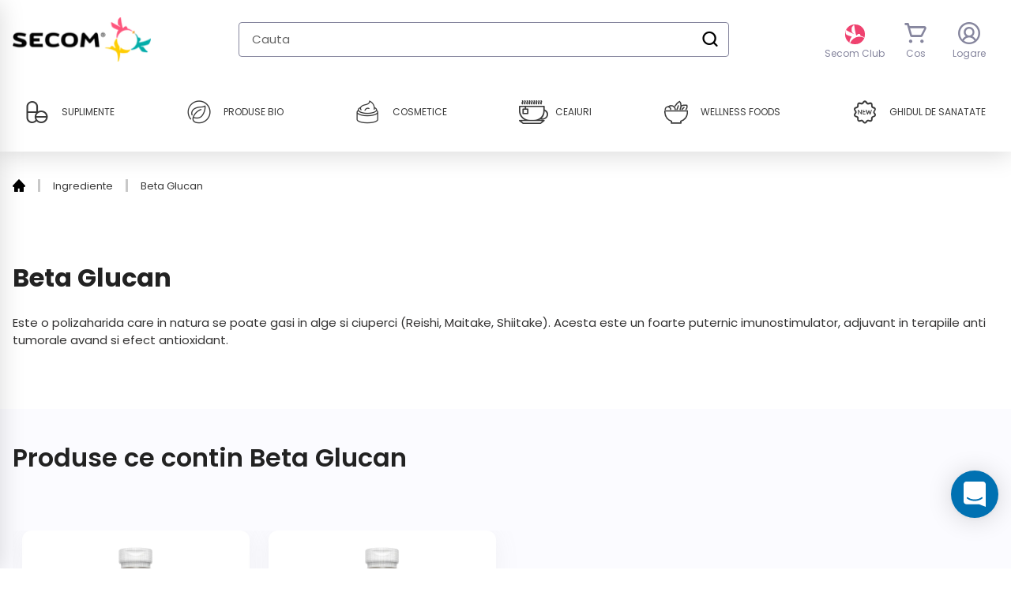

--- FILE ---
content_type: text/javascript; charset=utf-8
request_url: https://www.secom.ro/web-pixels@fcfee988w5aeb613cpc8e4bc33m6693e112/web-pixel-2936930635@524f6c1ee37bacdca7657a665bdca589/sandbox/worker.modern.js
body_size: -472
content:
importScripts('https://www.secom.ro/cdn/wpm/sfcfee988w5aeb613cpc8e4bc33m6693e112m.js');
globalThis.shopify = self.webPixelsManager.createShopifyExtend('2936930635', 'APP');
importScripts('/web-pixels/strict/app/web-pixel-2936930635@524f6c1ee37bacdca7657a665bdca589.js');
